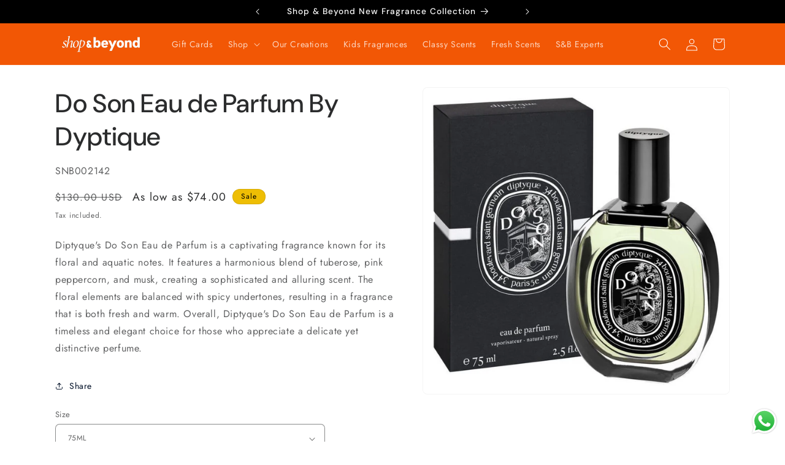

--- FILE ---
content_type: text/css
request_url: https://cdn.shopify.com/extensions/019bd591-e0c2-7e0f-a700-2fdf0868bfe9/ecomsend-126/assets/style.css
body_size: 5511
content:
@charset "UTF-8";body{margin:0 auto}.react-responsive-modal-overlay,.pp-overlay{display:block!important}.pp-modal{background-color:transparent!important;box-shadow:none!important}@media screen and (max-width: 768px){.react-responsive-modal-modal.pp-modal{margin:0;padding:12px;max-width:100%}}.ecomsend__Modal__CustomDialog ul,.ecomsend-SpinWheel__Modal__CustomDialog ul{list-style:none;padding:0;margin:0;line-height:1.5}.ecomsend__Modal__CustomDialog li:before,.ecomsend-SpinWheel__Modal__CustomDialog li:before{content:"●";margin-right:8px;font-size:10pt;position:relative;top:-1px;font-family:Arial!important}.spinWheelWrapper{position:fixed;width:100%;height:100%;background:rgba(0,0,0,.5);z-index:2147483647;inset:0}.dialogVisible{overflow-y:auto}.hideWrapper{height:100%;min-height:100%;width:100%;visibility:hidden;width:0}.ecomsend-SpinWheel__Modal__Container{transform:translate(-100%);transition:all .5s;opacity:0}.dialogVisible .ecomsend-SpinWheel__Modal__Container{transform:translate(0);display:block;opacity:1}.iframeMask{position:fixed;width:100%;height:100%;inset:0;z-index:2147483647;-webkit-user-select:none;-moz-user-select:none;user-select:none}@media screen and (max-width: 768px){.ecomsend-SpinWheel__Modal__Container,.dialogVisible .ecomsend-SpinWheel__Modal__Container{transform:initial;transition:initial;opacity:initial}.spinWheelWrapper{display:block;overflow:hidden;transition:all .5s;opacity:1;overflow-y:hidden;bottom:initial;top:initial}.ecomsend-SpinWheel__Modal__Content{transition:all .5s;transform:translate(-100%)}.dialogVisible .ecomsend-SpinWheel__Modal__Content{transform:translate(0)}.hideWrapper{width:100%;opacity:0;visibility:hidden}}.react-responsive-modal-root{z-index:2147483647!important}.react-responsive-modal-root p{margin:0;padding:0}.react-responsive-modal-root{position:fixed;inset:0;z-index:1000}.react-responsive-modal-overlay{background:rgba(0,0,0,.5);position:fixed;inset:0;z-index:-1}.react-responsive-modal-container{height:100%;outline:0;overflow-x:hidden;overflow-y:auto;text-align:center}.react-responsive-modal-containerCenter:after{width:0;height:100%;content:"";display:inline-block;vertical-align:middle}.react-responsive-modal-modal{max-width:800px;display:inline-block;text-align:left;vertical-align:middle;background:#ffffff;box-shadow:0 12px 15px #00000040;margin:1.2rem;padding:1.2rem;position:relative;overflow-y:auto}.react-responsive-modal-closeButton{position:absolute;top:14px;right:14px;border:none;padding:0;cursor:pointer;background-color:transparent;display:flex}.react-responsive-modal-overlay,.react-responsive-modal-container,.react-responsive-modal-modal{animation-fill-mode:forwards!important}@keyframes react-responsive-modal-overlay-in{0%{opacity:0}to{opacity:1}}@keyframes react-responsive-modal-overlay-out{0%{opacity:1}to{opacity:0}}@keyframes react-responsive-modal-modal-in{0%{transform:scale(.96);opacity:0}to{transform:scale(1);opacity:1}}@keyframes react-responsive-modal-modal-out{0%{transform:scale(1);opacity:1}to{transform:scale(.96);opacity:0}}._xButton_1vm0o_2{width:100%;box-sizing:border-box;height:50px;line-height:50px;border-radius:2px;font-style:normal;font-weight:500;font-size:18px;-webkit-user-select:none;-moz-user-select:none;user-select:none;cursor:pointer;text-align:center;word-break:break-word;margin-top:20px;padding:0 10px;overflow-x:clip;text-overflow:ellipsis;white-space:nowrap;display:flex;align-items:center;justify-content:center}._xButton_1vm0o_2 ._loadingBox_1vm0o_24{height:100%;display:flex}._xButton_1vm0o_2 ._loadingBox_1vm0o_24 svg{width:100%;height:100%;fill:#fff}._xButton_1vm0o_2 ._text_1vm0o_33{overflow:hidden;text-overflow:ellipsis;white-space:nowrap}._xButton_1vm0o_2._mobile_1vm0o_38{margin-top:16px}._xButton_1vm0o_2._disabled_1vm0o_41{pointer-events:none}._xButton_1vm0o_2._btn-radius-standard_1vm0o_44{border-radius:8px}._xButton_1vm0o_2._btn-radius-none_1vm0o_47{border-radius:unset}._xButton_1vm0o_2._btn-radius-large_1vm0o_50{border-radius:16px}._xButton_1vm0o_2._block_1vm0o_53{width:100%;display:block}._xButton_1vm0o_2:hover{background:linear-gradient(0deg,rgba(255,255,255,.1),rgba(255,255,255,.1)),var(--bg-color)!important}._xButton_1vm0o_2._small_1vm0o_60{height:40px;line-height:40px;font-size:16px;margin-top:16px}@media screen and (max-width: 768px){._xButton_1vm0o_2{margin-top:16px}}._myCustomInputContent_1n64r_2{position:relative;background-color:unset!important;margin-bottom:20px}._myCustomInputContent_1n64r_2._small_1n64r_7{margin-bottom:16px}._myCustomInputContent_1n64r_2._stickyMobileStyle_1n64r_10{margin:0}._myCustomInputContent_1n64r_2._mobile_1n64r_13{margin-bottom:16px;width:100%}._myCustomInputContent_1n64r_2._block_1n64r_17{width:100%}._myCustomInputContent_1n64r_2 input:focus-visible{border-color:var(--color)!important;box-shadow:none!important}._myCustomInputContent_1n64r_2 input:focus{border:1px solid var(--color)!important;font-style:normal;font-weight:400;font-size:16px;box-shadow:none!important}._myCustomInputContent_1n64r_2 ._myCustomInput_1n64r_2{font-family:inherit;box-shadow:none;outline:none;border:1px solid #D1D1DB;background-color:#fff!important;width:100%;font-style:normal;font-weight:400;font-size:16px;padding:0 8px;line-height:48px;color:#121212;box-sizing:border-box}._myCustomInputContent_1n64r_2 ._myCustomInput_1n64r_2._stickyBarCustomStyle_1n64r_46{margin:0 50px 0 0!important}._myCustomInputContent_1n64r_2 ._myCustomInput_1n64r_2~._copyBtn_1n64r_49{top:50%;right:12px;transform:translateY(-50%)}._myCustomInputContent_1n64r_2 ._myCustomInput_1n64r_2._discountCodeInput_1n64r_54{padding-right:42px}._myCustomInputContent_1n64r_2 ._myCustomInput_1n64r_2::-webkit-input-placeholder{color:#d1d1db}._myCustomInputContent_1n64r_2 ._myCustomInput_1n64r_2._large_1n64r_60,._myCustomInputContent_1n64r_2 ._myCustomInput_1n64r_2._standard_1n64r_63{height:50px}._myCustomInputContent_1n64r_2 ._myCustomInput_1n64r_2._small_1n64r_7{height:40px}._myCustomInputContent_1n64r_2 ._myCustomInput_1n64r_2._input-radius-standard_1n64r_69{border-radius:8px}._myCustomInputContent_1n64r_2 ._myCustomInput_1n64r_2._input-radius-none_1n64r_72{border-radius:unset}._myCustomInputContent_1n64r_2 ._myCustomInput_1n64r_2._input-radius-large_1n64r_75{border-radius:16px}._myCustomInputContent_1n64r_2 ._myCustomInput_1n64r_2._input-radius-small_1n64r_78{border-radius:2px}._myCustomInputContent_1n64r_2 ._copyBtn_1n64r_49{color:#000;position:absolute;cursor:pointer;width:28px;height:28px}._myCustomInputContent_1n64r_2 ._copyBtn_1n64r_49:hover svg{stroke:#6c6b80}._myCustomInputContent_1n64r_2 ._copyBtn_1n64r_49 svg{stroke:#6c6b8080;fill:none;width:28px;height:28px}@media screen and (max-width: 768px){._myCustomInputContent_1n64r_2{margin:0 0 16px!important}}._errContent_1dz3r_2{display:flex;justify-content:flex-start;align-items:center;margin-top:8px}._errContent_1dz3r_2._embed_1dz3r_8{margin-top:-12px;margin-bottom:8px}._errContent_1dz3r_2 ._errIcon_1dz3r_12{width:16px;height:16px;margin-right:4px}._errContent_1dz3r_2 ._errIcon_1dz3r_12 svg{display:block;fill:inherit}._errContent_1dz3r_2 ._errIcon_1dz3r_12 svg path{fill:inherit}._errContent_1dz3r_2 ._errText_1dz3r_24{display:block;font-size:14px;line-height:20px;word-break:break-word}._labelWrapper_rn85h_2{margin-bottom:4px;text-align:left;overflow:hidden;text-overflow:ellipsis;white-space:nowrap}._labelWrapper_rn85h_2._small_rn85h_9{font-size:16px}._labelWrapper_rn85h_2._standard_rn85h_12,._labelWrapper_rn85h_2._large_rn85h_15{font-size:18px}._labelWrapper_rn85h_2._mobile_rn85h_18{font-size:16px}._labelWrapper_rn85h_2:empty{display:none}@media (max-width: 768px){._labelWrapper_rn85h_2{font-size:16px!important}}._inputWrapper_rn85h_30{display:flex;gap:10px}._yearWrapper_rn85h_35{flex:2}._monthWrapper_rn85h_39,._dayWrapper_rn85h_43{flex:1}._inputWrapper_1k4f0_2._horizontal_1k4f0_2{width:calc(50% - 5px);display:inline-block;margin-bottom:-20px}._inputWrapper_1k4f0_2._horizontal_1k4f0_2._small_1k4f0_7{margin-bottom:-16px}._inputWrapper_1k4f0_2._horizontal_1k4f0_2._first_1k4f0_10{margin-right:5px}._inputWrapper_1k4f0_2._horizontal_1k4f0_2._last_1k4f0_13{margin-left:5px}._inputWrapper_1k4f0_2:first-child._horizontal_1k4f0_2._last_1k4f0_13{margin-left:0}.react-international-phone-country-selector{position:relative}.react-international-phone-country-selector-button{display:flex;height:var(--react-international-phone-height, 36px);box-sizing:border-box;align-items:center;justify-content:center;padding:0;border:1px solid var(--react-international-phone-country-selector-border-color, var(--react-international-phone-border-color, gainsboro));margin:0;-moz-appearance:button;appearance:button;-webkit-appearance:button;background-color:var(--react-international-phone-country-selector-background-color, var(--react-international-phone-background-color, white));cursor:pointer;text-transform:none;-webkit-user-select:none;-moz-user-select:none;user-select:none}.react-international-phone-country-selector-button:hover{background-color:var(--react-international-phone-country-selector-background-color-hover, whitesmoke)}.react-international-phone-country-selector-button--hide-dropdown{cursor:auto}.react-international-phone-country-selector-button--hide-dropdown:hover{background-color:#0000}.react-international-phone-country-selector-button__button-content{display:flex;align-items:center;justify-content:center}.react-international-phone-country-selector-button__flag-emoji{margin:0 4px}.react-international-phone-country-selector-button__flag-emoji--disabled{opacity:.75}.react-international-phone-country-selector-button__dropdown-arrow{border-top:var(--react-international-phone-country-selector-arrow-size, 4px) solid var(--react-international-phone-country-selector-arrow-color, #777);border-right:var(--react-international-phone-country-selector-arrow-size, 4px) solid rgba(0,0,0,0);border-left:var(--react-international-phone-country-selector-arrow-size, 4px) solid rgba(0,0,0,0);margin-right:4px;transition:all .1s ease-out}.react-international-phone-country-selector-button__dropdown-arrow--active{transform:rotateX(180deg)}.react-international-phone-country-selector-button__dropdown-arrow--disabled{border-top-color:var(--react-international-phone-disabled-country-selector-arrow-color, #999)}.react-international-phone-country-selector-button--disabled{background-color:var(--react-international-phone-disabled-country-selector-background-color, var(--react-international-phone-disabled-background-color, whitesmoke));cursor:auto}.react-international-phone-country-selector-button--disabled:hover{background-color:var(--react-international-phone-disabled-country-selector-background-color, var(--react-international-phone-disabled-background-color, whitesmoke))}.react-international-phone-flag-emoji{box-sizing:border-box}.react-international-phone-country-selector-dropdown{position:absolute;z-index:1;top:var(--react-international-phone-dropdown-left, 44px);left:var(--react-international-phone-dropdown-left, 0);display:flex;width:300px;max-height:200px;flex-direction:column;padding:4px 0;margin:0;background-color:var(--react-international-phone-dropdown-item-background-color, var(--react-international-phone-background-color, white));box-shadow:var(--react-international-phone-dropdown-shadow, 2px 2px 16px rgba(0, 0, 0, .25));color:var(--react-international-phone-dropdown-item-text-color, var(--react-international-phone-text-color, #222));list-style:none;overflow-y:scroll}.react-international-phone-country-selector-dropdown__list-item{display:flex;min-height:var(--react-international-phone-dropdown-item-height, 28px);box-sizing:border-box;align-items:center;padding:2px 8px}.react-international-phone-country-selector-dropdown__list-item-flag-emoji{margin-right:8px}.react-international-phone-country-selector-dropdown__list-item-country-name{margin-right:8px;font-size:var(--react-international-phone-dropdown-item-font-size, 14px)}.react-international-phone-country-selector-dropdown__list-item-dial-code{color:var(--react-international-phone-dropdown-item-dial-code-color, gray);font-size:var(--react-international-phone-dropdown-item-font-size, 14px)}.react-international-phone-country-selector-dropdown__list-item:hover{background-color:var(--react-international-phone-selected-dropdown-item-background-color, var(--react-international-phone-selected-dropdown-item-background-color, whitesmoke));cursor:pointer}.react-international-phone-country-selector-dropdown__list-item--selected,.react-international-phone-country-selector-dropdown__list-item--focused{background-color:var(--react-international-phone-selected-dropdown-item-background-color, whitesmoke);color:var(--react-international-phone-selected-dropdown-item-text-color, var(--react-international-phone-text-color, #222))}.react-international-phone-country-selector-dropdown__list-item--selected .react-international-phone-country-selector-dropdown__list-item-dial-code,.react-international-phone-country-selector-dropdown__list-item--focused .react-international-phone-country-selector-dropdown__list-item-dial-code{color:var(--react-international-phone-selected-dropdown-item-dial-code-color, var(--react-international-phone-dropdown-item-dial-code-color, gray))}.react-international-phone-country-selector-dropdown__list-item--focused{background-color:var(--react-international-phone-selected-dropdown-item-background-color, var(--react-international-phone-selected-dropdown-item-background-color, whitesmoke))}.react-international-phone-dial-code-preview{display:flex;align-items:center;justify-content:center;padding:0 8px;border:1px solid var(--react-international-phone-dial-code-preview-border-color, var(--react-international-phone-border-color, gainsboro));margin-right:-1px;background-color:var(--react-international-phone-dial-code-preview-background-color, var(--react-international-phone-background-color, white));color:var(--react-international-phone-dial-code-preview-text-color, var(--react-international-phone-text-color, #222));font-size:var(--react-international-phone-dial-code-preview-font-size, var(--react-international-phone-font-size, 13px))}.react-international-phone-dial-code-preview--disabled{background-color:var(--react-international-phone-dial-code-preview-disabled-background-color, var(--react-international-phone-disabled-background-color, whitesmoke));color:var(--react-international-phone-dial-code-preview-disabled-text-color, var(--react-international-phone-disabled-text-color, #666))}.react-international-phone-input-container{display:flex}.react-international-phone-input-container .react-international-phone-country-selector-button{border-radius:var(--react-international-phone-border-radius, 4px);margin-right:-1px;border-bottom-right-radius:0;border-top-right-radius:0}.react-international-phone-input-container .react-international-phone-input{overflow:visible;height:var(--react-international-phone-height, 36px);box-sizing:border-box;padding:0 8px;border:1px solid var(--react-international-phone-border-color, gainsboro);border-radius:var(--react-international-phone-border-radius, 4px);margin:0;background-color:var(--react-international-phone-background-color, white);border-bottom-left-radius:0;border-top-left-radius:0;color:var(--react-international-phone-text-color, #222);font-family:inherit;font-size:var(--react-international-phone-font-size, 13px)}.react-international-phone-input-container .react-international-phone-input:focus{outline:none}.react-international-phone-input-container .react-international-phone-input--disabled{background-color:var(--react-international-phone-disabled-background-color, whitesmoke);color:var(--react-international-phone-disabled-text-color, #666)}._inputWrapper_qsuuw_2{width:100%;margin-bottom:20px;height:50px;--react-international-phone-height: 50px;--react-international-phone-border-color: #D1D1DB;--react-international-phone-background-color: #ffffff;--react-international-phone-font-size: 16px}._inputWrapper_qsuuw_2._size-small_qsuuw_11{height:40px;--react-international-phone-height: 40px;margin-bottom:16px}._inputWrapper_qsuuw_2 *:focus-visible{outline:none;outline-offset:0}._inputWrapper_qsuuw_2._radius-standard_qsuuw_20{--react-international-phone-border-radius: 8px}._inputWrapper_qsuuw_2._radius-none_qsuuw_23{--react-international-phone-border-radius: 0px}._inputWrapper_qsuuw_2._radius-large_qsuuw_26{--react-international-phone-border-radius: 16px}._inputWrapper_qsuuw_2 input{width:100%}ul.react-international-phone-country-selector-dropdown{line-height:initial;z-index:9;color:#363636}.react-international-phone-country-selector-dropdown__list-item:before{display:none}.react-international-phone-country-selector-button__dropdown-arrow:empty{display:initial}.react-international-phone-input:focus-visible{box-shadow:none}._pretty_1n924_2{position:relative;display:inline-block;line-height:1}._pretty_1n924_2 input{position:absolute;left:0;top:0;min-width:1em;width:24px;height:24px;z-index:2;opacity:0;margin:0;padding:0;cursor:pointer;display:block}._pretty_1n924_2 *{box-sizing:border-box}._state_1n924_25 ._svg_1n924_25{margin:0;width:100%;height:100%;display:flex;flex:1;justify-content:center;align-items:center;line-height:1;position:absolute;font-size:1em;width:18px;height:18px;left:1px;z-index:0;text-align:center;line-height:normal;top:3px;border:1px solid transparent;opacity:0}._state_1n924_25 label{font-size:14px;position:initial;display:inline-block;line-height:1.5;font-weight:400;margin:0;padding-left:29px;min-width:calc(1em + 2px)}._state_1n924_25 label:after,._state_1n924_25 label:before{content:"";width:21px;height:21px;display:block;box-sizing:border-box;border-radius:4px;border:1px solid #D1D1DB;z-index:0;position:absolute;left:0;top:1px;background-color:transparent}._pretty_1n924_2 input:checked~label:before,._pretty_1n924_2 label:before{content:none}._pretty_1n924_2 input:checked~._state_1n924_25 ._svg_1n924_25{opacity:1}._richTextStyle_1n924_89 p{min-height:1.5em;display:block;margin:0}._checkedWrapper_tibs3_2{margin-bottom:20px;text-align:left;display:flex;flex-direction:column}._checkedWrapper_tibs3_2._small_tibs3_8{margin-bottom:16px}._modalContainer_rds7d_2{display:flex;flex-direction:column;align-items:center;justify-content:center}._modalContainer_rds7d_2 a{color:inherit}._modalContainer_rds7d_2 ol,._modalContainer_rds7d_2 ul{margin:0;padding:0}._modalContainer_rds7d_2 ol li,._modalContainer_rds7d_2 ul li{list-style-position:inside}._modalContainer_rds7d_2 *:focus-visible{outline:none;box-shadow:none}._modalContainer_rds7d_2 ._modalContent_rds7d_22{display:flex;box-shadow:0 8px 20px #1211271a;overflow:hidden;transition:box-shadow .3s cubic-bezier(.4,0,.2,1) 0ms;position:relative}._modalContainer_rds7d_2 ._modalContent_rds7d_22 ._myCustomDialogWrapper_rds7d_29{flex:1;height:-moz-fit-content;height:fit-content;width:100%}._modalContainer_rds7d_2 ._modalContent_rds7d_22._size-standard_rds7d_34{width:600px}._modalContainer_rds7d_2 ._modalContent_rds7d_22._size-standard_rds7d_34 ._myCustomDialog_rds7d_29 ._titleText_rds7d_37{font-size:32px}._modalContainer_rds7d_2 ._modalContent_rds7d_22._size-standard_rds7d_34 ._myCustomDialog_rds7d_29 ._titleHelpText_rds7d_40{font-size:18px}._modalContainer_rds7d_2 ._modalContent_rds7d_22._size-large_rds7d_43{width:702px}._modalContainer_rds7d_2 ._modalContent_rds7d_22._size-large_rds7d_43 ._myCustomDialog_rds7d_29 ._titleText_rds7d_37{font-size:40px}._modalContainer_rds7d_2 ._modalContent_rds7d_22._size-large_rds7d_43 ._myCustomDialog_rds7d_29 ._titleHelpText_rds7d_40{font-size:18px}._modalContainer_rds7d_2 ._modalContent_rds7d_22._size-small_rds7d_52{width:480px}._modalContainer_rds7d_2 ._modalContent_rds7d_22._size-small_rds7d_52 ._myCustomDialog_rds7d_29 ._titleText_rds7d_37{font-size:24px}._modalContainer_rds7d_2 ._modalContent_rds7d_22._size-small_rds7d_52 ._myCustomDialog_rds7d_29 ._titleHelpText_rds7d_40{font-size:16px}._modalContainer_rds7d_2 ._modalContent_rds7d_22._size-small_rds7d_52._left_rds7d_61,._modalContainer_rds7d_2 ._modalContent_rds7d_22._size-small_rds7d_52._right_rds7d_61{width:600px}._modalContainer_rds7d_2 ._modalContent_rds7d_22._cornerRadius-standard_rds7d_64{border-radius:8px}._modalContainer_rds7d_2 ._modalContent_rds7d_22._cornerRadius-none_rds7d_67{border-radius:unset}._modalContainer_rds7d_2 ._modalContent_rds7d_22._cornerRadius-large_rds7d_70{border-radius:16px}._modalContainer_rds7d_2 ._modalContent_rds7d_22._left_rds7d_61{flex-direction:row}._modalContainer_rds7d_2 ._modalContent_rds7d_22._right_rds7d_61{flex-direction:row-reverse}._modalContainer_rds7d_2 ._modalContent_rds7d_22 ._customPic_rds7d_79{background-color:#fff;width:240px;display:block!important}._modalContainer_rds7d_2 ._modalContent_rds7d_22 ._myCustomDialog_rds7d_29{flex:1;padding:40px 40px 30px}._modalContainer_rds7d_2 ._modalContent_rds7d_22 ._myCustomDialog_rds7d_29 ._errContent_rds7d_88{display:flex;justify-content:flex-start;align-items:center;margin-top:8px}._modalContainer_rds7d_2 ._modalContent_rds7d_22 ._myCustomDialog_rds7d_29 ._errContent_rds7d_88 ._errIcon_rds7d_94{width:16px;height:16px;margin-right:4px}._modalContainer_rds7d_2 ._modalContent_rds7d_22 ._myCustomDialog_rds7d_29 ._errContent_rds7d_88 ._errIcon_rds7d_94 svg{display:block;fill:inherit}._modalContainer_rds7d_2 ._modalContent_rds7d_22 ._myCustomDialog_rds7d_29 ._errContent_rds7d_88 ._errIcon_rds7d_94 svg path{fill:inherit}._modalContainer_rds7d_2 ._modalContent_rds7d_22 ._myCustomDialog_rds7d_29 ._errContent_rds7d_88 ._errText_rds7d_106{display:block;font-size:14px;line-height:20px;word-break:break-word}._modalContainer_rds7d_2 ._modalContent_rds7d_22 ._myCustomDialog_rds7d_29 ._myLogoImg_rds7d_112{width:var(--width);display:block!important}._modalContainer_rds7d_2 ._modalContent_rds7d_22 ._myCustomDialog_rds7d_29._center_rds7d_116{text-align:center}._modalContainer_rds7d_2 ._modalContent_rds7d_22 ._myCustomDialog_rds7d_29._center_rds7d_116 ._myLogoImg_rds7d_112{margin:0 auto 20px}._modalContainer_rds7d_2 ._modalContent_rds7d_22 ._myCustomDialog_rds7d_29._left_rds7d_61{text-align:left}._modalContainer_rds7d_2 ._modalContent_rds7d_22 ._myCustomDialog_rds7d_29._left_rds7d_61 ._myLogoImg_rds7d_112{margin:0 auto 20px 0}._modalContainer_rds7d_2 ._modalContent_rds7d_22 ._myCustomDialog_rds7d_29._right_rds7d_61{text-align:right}._modalContainer_rds7d_2 ._modalContent_rds7d_22 ._myCustomDialog_rds7d_29._right_rds7d_61 ._myLogoImg_rds7d_112{margin:0 0 20px auto}._modalContainer_rds7d_2 ._modalContent_rds7d_22 ._myCustomDialog_rds7d_29 ._titleText_rds7d_37{font-style:normal;font-weight:700;font-size:32px;line-height:150%;color:#121127;word-break:break-word;margin-bottom:10px}._modalContainer_rds7d_2 ._modalContent_rds7d_22 ._myCustomDialog_rds7d_29 ._titleHelpText_rds7d_40{font-style:normal;font-weight:400;font-size:18px;line-height:150%;white-space:break-spaces;overflow-wrap:break-word;word-wrap:break-word;-ms-word-break:break-all;word-break:break-all;word-break:break-word;hyphens:auto;margin-bottom:20px}._modalContainer_rds7d_2 ._modalContent_rds7d_22 ._myCustomDialog_rds7d_29 ._titleHelpText_rds7d_40 p{margin:0;padding:0;min-height:1.5em}._modalContainer_rds7d_2 ._modalContent_rds7d_22 ._myCustomDialog_rds7d_29 ._titleHelpText_rds7d_40 li,._modalContainer_rds7d_2 ._modalContent_rds7d_22 ._myCustomDialog_rds7d_29 ._titleHelpText_rds7d_40 ul{margin:0;min-height:1.5em}._modalContainer_rds7d_2 ._modalContent_rds7d_22 ._myCustomDialog_rds7d_29 ._titleHelpText_rds7d_40 ul{margin:0;padding:0}._modalContainer_rds7d_2 ._modalContent_rds7d_22 ._myCustomDialog_rds7d_29 ._closeText_rds7d_174{display:block;cursor:pointer;-webkit-background-clip:text!important;-webkit-text-fill-color:transparent!important;font-style:normal;font-weight:500;font-size:18px;line-height:150%;word-break:break-word;white-space:break-spaces;margin-top:20px}._modalContainer_rds7d_2 ._modalContent_rds7d_22 ._myCustomDialog_rds7d_29 ._closeText_rds7d_174:hover{text-decoration:underline;text-decoration-color:var(--color)}._modalContainer_rds7d_2 ._modalContent_rds7d_22 ._myCustomDialog_rds7d_29 ._closeText_rds7d_174._small_rds7d_191{font-size:16px;margin-top:16px}._modalContainer_rds7d_2 ._modalContent_rds7d_22 ._myCustomDialog_rds7d_29 ._descriptionText_rds7d_195{display:block;font-style:normal;font-weight:400;font-size:14px;line-height:150%;width:100%;margin-top:16px;overflow-wrap:break-word;word-wrap:break-word;-ms-word-break:break-all;word-break:break-all;word-break:break-word;hyphens:auto}._modalContainer_rds7d_2 ._modalContent_rds7d_22 ._myCustomDialog_rds7d_29 ._descriptionText_rds7d_195:empty{display:none}._modalContainer_rds7d_2 ._modalContent_rds7d_22 ._myCustomDialog_rds7d_29 ._descriptionText_rds7d_195._small_rds7d_191{margin-top:12px}._modalContainer_rds7d_2 ._modalContent_rds7d_22 ._myCustomDialog_rds7d_29 ._descriptionText_rds7d_195 li,._modalContainer_rds7d_2 ._modalContent_rds7d_22 ._myCustomDialog_rds7d_29 ._descriptionText_rds7d_195 ul{margin:0;min-height:1.5em}._modalContainer_rds7d_2 ._modalContent_rds7d_22 ._myCustomDialog_rds7d_29 ._descriptionText_rds7d_195 ul{margin:0;padding:0}._modalContainer_rds7d_2 ._modalContent_rds7d_22 ._myCustomDialog_rds7d_29 ._descriptionText_rds7d_195 p{min-height:1.5em}._modalContainer_rds7d_2 ._modalContent_rds7d_22 ._myCustomDialog_rds7d_29 ._descriptionText_rds7d_195 p:empty{display:block}._modalContainer_rds7d_2 ._modalContent_rds7d_22 ._myCustomDialog_rds7d_29 ._descriptionText_rds7d_195 a{color:initial}._modalContainer_rds7d_2 ._modalContent_rds7d_22 ._closeBtn_rds7d_236{width:16px;height:16px;position:absolute;top:16px;right:20px;z-index:2;line-height:16px;cursor:pointer}._modalContainer_rds7d_2 ._modalContent_rds7d_22 ._closeBtn_rds7d_236:hover svg path{fill:#6c6b804d}._mobilePosition_rds7d_250{background-image:none!important}@media screen and (max-width: 768px){._adminModalContainer_rds7d_255{flex-direction:column-reverse!important}._adminModalContainer_rds7d_255 ._mobilePosition_rds7d_250{background-image:var(--backgroundImage)!important}._adminModalContainer_rds7d_255 ._modalContent_rds7d_22{width:100%!important;max-height:500px!important;overflow:hidden!important;overflow-y:auto!important;-webkit-overflow-scrolling:touch}._adminModalContainer_rds7d_255 ._modalContent_rds7d_22 ._customPic_rds7d_79{display:none!important}._adminModalContainer_rds7d_255 ._modalContent_rds7d_22 ._closeText_rds7d_174{display:block;width:100%;cursor:pointer;background:linear-gradient(0deg,#0067FF,#0067FF),linear-gradient(0deg,rgba(255,255,255,.2),rgba(255,255,255,.2));-webkit-background-clip:text!important;-webkit-text-fill-color:transparent!important;font-style:normal;font-weight:500;font-size:18px;line-height:150%;word-break:break-word;white-space:break-spaces;margin-top:16px}._adminModalContainer_rds7d_255 ._bottomLayout_rds7d_286{flex-direction:column-reverse!important;margin-bottom:11px!important;margin-top:0!important}._adminModalContainer_rds7d_255 ._myCustomDialogWrapper_rds7d_29{padding:48px 20px 30px!important}._adminModalContainer_rds7d_255 ._myCustomDialog_rds7d_29{padding:unset!important}._adminModalContainer_rds7d_255 ._myCustomDialog_rds7d_29 ._errContent_rds7d_88{margin:0 0 16px!important}._adminModalContainer_rds7d_255 ._myCustomDialog_rds7d_29 ._titleText_rds7d_37{margin:0 0 10px!important}._adminModalContainer_rds7d_255 ._myCustomDialog_rds7d_29 ._titleHelpText_rds7d_40{width:100%;font-style:normal;font-weight:400;font-size:16px;line-height:150%;color:#4c4b63;margin-bottom:16px;word-break:break-word;white-space:break-spaces;margin:0 0 16px!important}._adminModalContainer_rds7d_255 ._myCustomDialog_rds7d_29 ._closeText_rds7d_174{margin-top:16px}._adminModalContainer_rds7d_255 ._myCustomDialog_rds7d_29._center_rds7d_116{text-align:center}._adminModalContainer_rds7d_255 ._myCustomDialog_rds7d_29._center_rds7d_116 ._myLogoImg_rds7d_112{margin:0 auto 16px!important}._adminModalContainer_rds7d_255 ._myCustomDialog_rds7d_29._left_rds7d_61{text-align:left}._adminModalContainer_rds7d_255 ._myCustomDialog_rds7d_29._left_rds7d_61 ._myLogoImg_rds7d_112{margin:0 auto 16px 0!important}._adminModalContainer_rds7d_255 ._myCustomDialog_rds7d_29._right_rds7d_61{text-align:right}._adminModalContainer_rds7d_255 ._myCustomDialog_rds7d_29._right_rds7d_61 ._myLogoImg_rds7d_112{margin:0 0 16px auto!important}._adminModalContainer_rds7d_255 ._modalContent_rds7d_22._size-standard_rds7d_34 ._myCustomDialog_rds7d_29 ._titleText_rds7d_37{font-size:24px}._adminModalContainer_rds7d_255 ._modalContent_rds7d_22._size-standard_rds7d_34 ._myCustomDialog_rds7d_29 ._titleHelpText_rds7d_40{font-size:16px}._adminModalContainer_rds7d_255 ._modalContent_rds7d_22._size-large_rds7d_43 ._myCustomDialog_rds7d_29 ._titleText_rds7d_37{font-size:28px}._adminModalContainer_rds7d_255 ._modalContent_rds7d_22._size-large_rds7d_43 ._myCustomDialog_rds7d_29 ._titleHelpText_rds7d_40{font-size:16px}._adminModalContainer_rds7d_255 ._modalContent_rds7d_22._size-small_rds7d_52 ._myCustomDialog_rds7d_29 ._titleText_rds7d_37{font-size:20px}._adminModalContainer_rds7d_255 ._modalContent_rds7d_22._size-small_rds7d_52 ._myCustomDialog_rds7d_29 ._titleHelpText_rds7d_40{font-size:16px}}._bottomLayout_rds7d_286{display:flex;flex-direction:column;justify-content:center;align-items:center;margin-top:15px}._bottomLayout_rds7d_286 ._greySign_rds7d_362{padding:3px 8px;background:rgba(0,0,0,.2);border-radius:20px;font-style:normal;font-weight:500;font-size:12px;line-height:20px;text-align:center;color:#fff}._bottomLayout_rds7d_286 ._blueText_rds7d_373{font-style:normal;font-weight:500;font-size:12px;line-height:20px;text-align:center;color:#4e8af4;cursor:pointer}._titleText_1naa9_2{font-style:normal;font-weight:700;font-size:32px;line-height:150%;color:#121127;word-break:break-word;margin-bottom:10px}._titleTextMobile_1naa9_12{width:100%;font-style:normal;font-weight:700;font-size:24px;line-height:150%;color:#121127;word-break:break-word;margin-bottom:10px}._titleTextMobile_1naa9_12._small_1naa9_22{font-size:20px}._titleTextMobile_1naa9_12._large_1naa9_25{font-size:28px}._titleHelpText_1naa9_29{font-style:normal;font-weight:400;font-size:18px;line-height:150%;white-space:break-spaces;overflow-wrap:break-word;word-wrap:break-word;-ms-word-break:break-all;word-break:break-all;word-break:break-word;hyphens:auto;margin-bottom:20px}._titleHelpText_1naa9_29 p{margin:0;padding:0;min-height:1.5em}._titleHelpText_1naa9_29 li,._titleHelpText_1naa9_29 ul{margin:0;min-height:1.5em}._titleHelpText_1naa9_29 ul{margin:0;padding:0}._titleHelpTextMobile_1naa9_61{width:100%;font-style:normal;font-weight:400;font-size:16px;line-height:150%;color:#4c4b63;margin-bottom:16px;word-break:break-word;white-space:break-spaces}._closeText_1naa9_73{display:block;cursor:pointer;-webkit-background-clip:text!important;-webkit-text-fill-color:transparent!important;font-style:normal;font-weight:500;font-size:18px;line-height:150%;word-break:break-word;white-space:break-spaces}._closeText_1naa9_73 p{margin:-14px 0;min-height:1.2em}._closeText_1naa9_73:hover{text-decoration:underline;text-decoration-color:var(--color)}._descriptionText_1naa9_94{display:block;font-style:normal;font-weight:400;font-size:14px;line-height:150%;width:95%}._descriptionText_1naa9_94 p,._descriptionText_1naa9_94 li,._descriptionText_1naa9_94 ul{margin:0;min-height:1.5em}._descriptionText_1naa9_94 ul{margin:0;padding:0}@media screen and (max-width: 768px){._errContent_1naa9_116{margin:0 0 16px!important}._titleText_1naa9_2{font-size:24px}._titleHelpText_1naa9_29{width:100%;font-style:normal;font-weight:400;font-size:16px;line-height:150%;color:#4c4b63;word-break:break-word;white-space:break-spaces;margin-bottom:16px}}img[alt~=roulette-static]{position:absolute;z-index:101;width:68px;right:-28px;top:50%;content:url(https://static.ecomsend.com/www/popups/spin-wheel/point.svg);transform:translateY(-50%);pointer-events:none;-webkit-user-select:none;-moz-user-select:none;user-select:none}.bhdLno:after{background-image:url(https://static.ecomsend.com/www/popups/spin-wheel/wheel-border.svg);background-repeat:no-repeat;background-position:center center;background-size:cover;z-index:100;inset:0;width:100%;height:100%;position:absolute;content:"";align-items:center}canvas.hmocIu{width:582px;height:582px;display:block}.hmocIu{transform:rotate(45deg)}.ecomsend-SpinWheel__Modal__SpinWheelWrapper .bhdLno{width:622px;height:622px;max-width:622px;max-height:622px;box-sizing:border-box;left:-311px;direction:ltr}.ecomsend-SpinWheel__Popover__Container .ecomsend-SpinWheel__Modal__SpinWheelWrapper .bhdLno{width:404px;height:404px;max-width:404px;max-height:404px;box-sizing:border-box;left:auto;right:104px;bottom:92px;overflow:hidden}.ecomsend-SpinWheel__Popover__Container .ecomsend-SpinWheel__Modal__SpinWheelWrapper canvas.hmocIu{width:378px;height:378px;transform:rotate(75deg)}.ecomsend-SpinWheel__Popover__Container .ecomsend-SpinWheel__Modal__SpinWheelWrapper .bhdLno:after{left:0}.ecomsend-SpinWheel__Popover__Container .ecomsend-SpinWheel__Modal__SpinWheelWrapper img[alt~=roulette-static]{position:absolute;z-index:101;width:77px;left:334px;top:66%;transform:rotate(0);content:url(https://static.ecomsend.com/www/popups/spin-wheel/point-mobile.svg)}@media screen and (max-width: 768px){.ecomsend-SpinWheel__Modal__SpinWheelWrapper .bhdLno{width:404px;height:404px;max-width:404px;max-height:404px;box-sizing:border-box;left:auto;right:104px;bottom:92px;overflow:hidden}.ecomsend-SpinWheel__Modal__SpinWheelWrapper canvas.hmocIu{width:378px;height:378px;transform:rotate(75deg)}.ecomsend-SpinWheel__Modal__SpinWheelWrapper .bhdLno:after{left:0}.ecomsend-SpinWheel__Modal__SpinWheelWrapper img[alt~=roulette-static]{position:absolute;z-index:101;width:77px;left:334px;top:66%;transform:rotate(0);content:url(https://static.ecomsend.com/www/popups/spin-wheel/point-mobile1.svg)}}._modalContainer_rg2mi_2{width:750px}._adminModalContainer_rg2mi_6._modalContainer_rg2mi_2{position:relative;left:0;top:0;bottom:0;width:750px;height:100%;overflow:hidden}._adminModalContainer_rg2mi_6._modalContainer_rg2mi_2 ._modalContent_rg2mi_15{position:relative;min-height:100%}._forbidUserSelect_rg2mi_20{overflow:hidden}._forbidUserSelect_rg2mi_20 ._customDialogWrapper_rg2mi_23{max-height:600px!important}._modalContent_rg2mi_15{min-height:100vh;display:flex;align-items:center}._closeBtn_rg2mi_33{width:16px;height:16px;position:absolute;top:22px;right:22px;z-index:2;line-height:16px;cursor:pointer}._closeBtn_rg2mi_33:hover svg path{fill:#6c6b804d}._customDialogWrapper_rg2mi_23{display:flex;flex-direction:column;height:100%}._customDialog_rg2mi_23{flex:1;word-break:break-all;overflow:hidden;touch-action:auto;padding:20px 0;display:flex;width:100%}._spinWheelWrapper_rg2mi_63{width:334px;display:flex;align-items:center}._customDialogContent_rg2mi_69{flex:1;display:flex;align-items:center;padding:30px 30px 50px;width:416px;box-sizing:border-box}._customDialogContent_rg2mi_69 ._middleWrapper_rg2mi_78{width:100%}._customDialogContent_rg2mi_69 ._myLogoImg_rg2mi_81{width:var(--width);margin-bottom:20px!important}._customDialogContent_rg2mi_69 ._descriptionText_rg2mi_85{display:block;font-style:normal;font-weight:400;font-size:14px;line-height:150%;width:100%;margin-top:16px;overflow-wrap:break-word;word-wrap:break-word;-ms-word-break:break-all;word-break:break-all;word-break:break-word;hyphens:auto}._customDialogContent_rg2mi_69 ._descriptionText_rg2mi_85:empty{display:none}._customDialogContent_rg2mi_69 ._descriptionText_rg2mi_85._small_rg2mi_106{margin-top:12px}._customDialogContent_rg2mi_69 ._descriptionText_rg2mi_85 li,._customDialogContent_rg2mi_69 ._descriptionText_rg2mi_85 ul{margin:0;min-height:1.5em}._customDialogContent_rg2mi_69 ._descriptionText_rg2mi_85 ul{margin:0;padding:0}._customDialogContent_rg2mi_69 ._descriptionText_rg2mi_85 p{min-height:1.5em}._customDialogContent_rg2mi_69 ._descriptionText_rg2mi_85 p:empty{display:block}._customDialogContent_rg2mi_69 ._descriptionText_rg2mi_85 a{color:initial}._customDialogContent_rg2mi_69._center_rg2mi_126{text-align:center}._customDialogContent_rg2mi_69._center_rg2mi_126 ._myLogoImg_rg2mi_81{margin:0 auto}._customDialogContent_rg2mi_69._center_rg2mi_126 ._descriptionText_rg2mi_85{margin:16px auto 0}._customDialogContent_rg2mi_69._center_rg2mi_126 ._descriptionText_rg2mi_85 p{margin:0;white-space:pre-wrap;min-height:1.5rem}._customDialogContent_rg2mi_69._left_rg2mi_140{text-align:left}._customDialogContent_rg2mi_69._left_rg2mi_140 ._closeText_rg2mi_143{margin:20px auto 0 0}._customDialogContent_rg2mi_69._left_rg2mi_140 ._myLogoImg_rg2mi_81{margin:0 auto 0 0}._customDialogContent_rg2mi_69._left_rg2mi_140 ._descriptionText_rg2mi_85{margin:16px auto 0 0}._customDialogContent_rg2mi_69._right_rg2mi_152{text-align:right}._customDialogContent_rg2mi_69._right_rg2mi_152 ._closeText_rg2mi_143{margin:20px 0 0 auto}._customDialogContent_rg2mi_69._right_rg2mi_152 ._myLogoImg_rg2mi_81{margin:0 0 0 auto}._customDialogContent_rg2mi_69._right_rg2mi_152 ._descriptionText_rg2mi_85{margin:16px 0 0 auto}._marketingBranding_rg2mi_165{position:absolute;bottom:20px;right:20px;display:flex;justify-content:right;align-items:center;flex-direction:column}._marketingBranding_rg2mi_165 ._greySign_rg2mi_174{padding:3px 8px;background:rgba(0,0,0,.2);border-radius:20px;font-style:normal;font-weight:500;font-size:12px;line-height:20px;text-align:center;color:#fff}._marketingBranding_rg2mi_165 ._blueText_rg2mi_185{font-style:normal;font-weight:500;font-size:12px;line-height:20px;text-align:center;color:#4e8af4;cursor:pointer}._closeText_rg2mi_143{display:block;cursor:pointer;-webkit-background-clip:text!important;-webkit-text-fill-color:transparent!important;font-style:normal;font-weight:500;font-size:18px;line-height:150%;word-break:break-word;white-space:break-spaces;margin-top:20px}._closeText_rg2mi_143:hover{text-decoration:underline;text-decoration-color:var(--color)}._closeText_rg2mi_143._small_rg2mi_106{font-size:16px;margin-top:16px}._errContent_rg2mi_217{display:flex;justify-content:flex-start;align-items:center;margin-top:8px;margin-bottom:8px}._errContent_rg2mi_217 ._errIcon_rg2mi_224{width:16px;height:16px;margin-right:4px}._errContent_rg2mi_217 ._errIcon_rg2mi_224 svg{display:block;fill:inherit}._errContent_rg2mi_217 ._errIcon_rg2mi_224 svg path{fill:inherit}._errContent_rg2mi_217 ._errText_rg2mi_236{display:block;font-size:14px;line-height:20px;word-break:break-word}@media screen and (max-width: 768px){._modalContainer_rg2mi_2{position:relative;left:inherit;top:inherit;bottom:inherit;width:100%;height:100%}._errContent_rg2mi_217{margin-bottom:16px}._modalContent_rg2mi_15{width:100%;position:fixed;left:0;top:inherit;bottom:0;right:0;min-height:543px}._customDialog_rg2mi_23{flex-direction:column;padding:0;overflow:scroll;overflow-scrolling:touch;position:relative;scroll-margin:3rem}._customDialogContent_rg2mi_69{padding:20px 16px 16px}._spinWheelWrapper_rg2mi_63{height:212px;overflow-x:clip}._customDialogWrapper_rg2mi_23{max-height:706px;min-height:543px}._customDialogContent_rg2mi_69._center_rg2mi_126 ._descriptionText_rg2mi_85{margin:16px auto 0}._customDialogContent_rg2mi_69._left_rg2mi_140 ._descriptionText_rg2mi_85{margin:16px auto 0 0}._customDialogContent_rg2mi_69._right_rg2mi_152 ._descriptionText_rg2mi_85{margin:16px 0 0 auto}._marketingBranding_rg2mi_165{top:-34px;bottom:inherit;right:50%;transform:translate(50%);background:rgba(0,0,0,.2);border-radius:20px}._marketingBranding_rg2mi_165 ._greySign_rg2mi_174{background:unset!important;border-radius:0!important}._hideBackground_rg2mi_304{background-image:none!important}}@media screen and (max-height: 738px){._customDialogWrapper_rg2mi_23{max-height:606px;width:100%}}@media screen and (max-height: 636px){._customDialogWrapper_rg2mi_23{max-height:500px}._customDialogContent_rg2mi_69{width:100%}}@media screen and (max-width: 768px){._customDialogWrapper_rg2mi_23,._customDialogContent_rg2mi_69{width:100%}}._myCustomSticky_1x33c_2{position:fixed;width:100%;top:0;display:flex;justify-content:center;align-items:center;z-index:99999}._myCustomSticky_1x33c_2 ._stickyBarCloseBtn_1x33c_11{position:absolute;cursor:pointer;height:20px}._myCustomSticky_1x33c_2 ._stickyBarCloseBtn_1x33c_11:hover svg path{fill:#6c6b804d}._myCustomSticky_1x33c_2 ._stickyBarCloseBtn_1x33c_11._mobilePlatform_1x33c_19{top:28px;right:10px}._myCustomSticky_1x33c_2 ._stickyBarCloseBtn_1x33c_11._pcPlatform_1x33c_23{right:24px}._myCustomSticky_1x33c_2 ._stickyContentBox_1x33c_26{display:flex;align-items:center;padding:13px 55px}._myCustomSticky_1x33c_2 ._stickyContentBox_1x33c_26._mobilePlatform_1x33c_19{flex-direction:column;flex:1;padding:20px}._myCustomSticky_1x33c_2 ._stickyContentBox_1x33c_26._mobilePlatform_1x33c_19 ._discountText_1x33c_36{margin-bottom:8px}._myCustomSticky_1x33c_2 ._stickyContentBox_1x33c_26 ._discountText_1x33c_36{font-style:normal;font-weight:400;font-size:18px;line-height:150%;margin-right:16px;flex:1;text-align:center;word-break:break-word}@media screen and (max-width: 768px){._stickyContentBox_1x33c_26{flex-direction:column!important;padding:20px 30px!important}._stickyContentBox_1x33c_26 ._discountText_1x33c_36{margin-right:0!important;margin-bottom:7px!important}._stickyBarCloseBtn_1x33c_11{right:12px!important;top:20px}}._widgetContent_1qtor_2{width:100%;display:flex;z-index:99999}._widgetContent_1qtor_2._mobilePlatform_1qtor_7{position:absolute;padding:0 21px}._widgetContent_1qtor_2._left_1qtor_11{justify-content:start}._widgetContent_1qtor_2._right_1qtor_14{justify-content:end}._widgetContent_1qtor_2._widgetIndexTop_1qtor_17{z-index:100000}._widgetContent_1qtor_2 ._myCustomWidget_1qtor_20{text-align:center;position:relative;cursor:pointer;top:45vh}._widgetContent_1qtor_2 ._myCustomWidget_1qtor_20 svg{width:28px!important;height:28px!important}._widgetContent_1qtor_2 ._myCustomWidget_1qtor_20._mobile_left_1qtor_30{transform:rotate(90deg);transform-origin:left bottom}._widgetContent_1qtor_2 ._myCustomWidget_1qtor_20._mobile_right_1qtor_34{transform:rotate(270deg);transform-origin:100% 100%}._widgetContent_1qtor_2 ._myCustomWidget_1qtor_20._mobilePlatform_1qtor_7{margin-right:unset!important}._widgetContent_1qtor_2 ._myCustomWidget_1qtor_20 ._widgetText_1qtor_41{font-style:normal;font-weight:500;font-size:16px;line-height:44px;padding:11px 20px;white-space:nowrap}._widgetContent_1qtor_2 ._myCustomWidget_1qtor_20 ._stickyWidgetCloseBtn_1qtor_49{position:absolute;pointer-events:initial}._widgetContent_1qtor_2 ._myCustomWidget_1qtor_20 ._stickyWidgetCloseBtn_1qtor_49._left_1qtor_11{left:-10px;top:-8px}._widgetContent_1qtor_2 ._myCustomWidget_1qtor_20 ._stickyWidgetCloseBtn_1qtor_49._right_1qtor_14{right:-10px;top:-8px}
